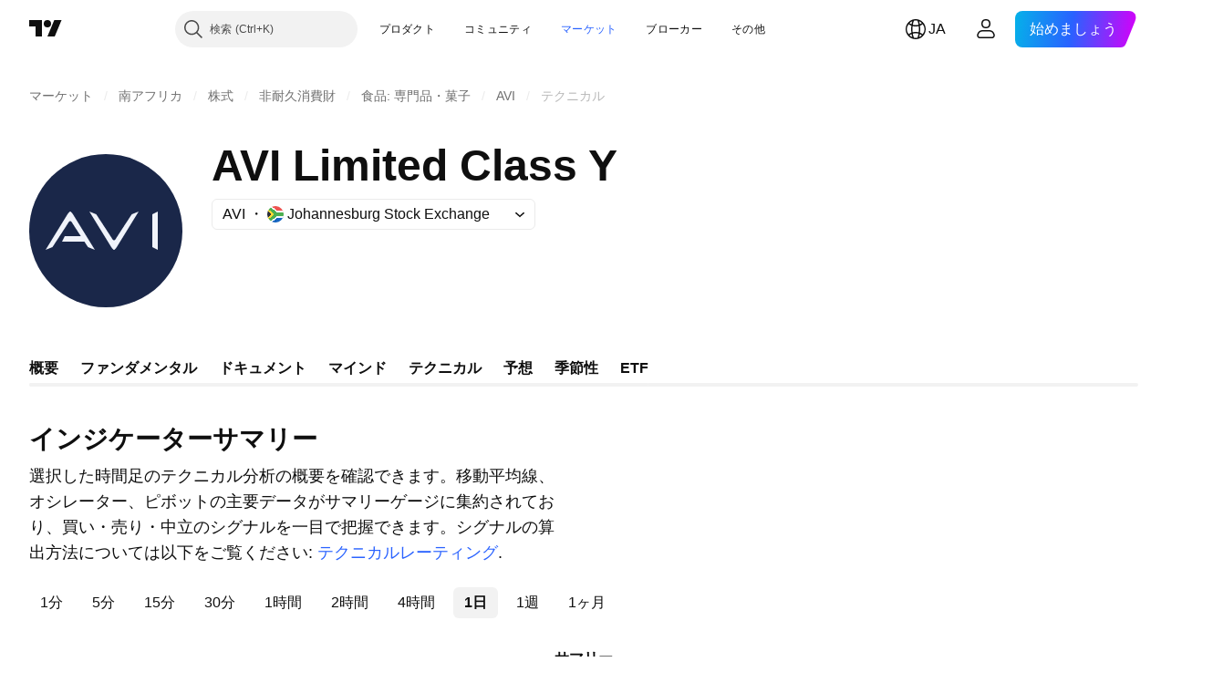

--- FILE ---
content_type: application/javascript; charset=utf-8
request_url: https://static.tradingview.com/static/bundles/ja.55512.7d1982e50af8fce44073.js
body_size: 1514
content:
(self.webpackChunktradingview=self.webpackChunktradingview||[]).push([[55512,83821,37117,44070],{523700:e=>{e.exports=["注意事項"]},695879:e=>{e.exports=["中立"]},355777:e=>{e.exports=["買い"]},992949:e=>{e.exports=["売り"]},38691:e=>{e.exports=["日"]},977995:e=>{e.exports=["月"]},307408:e=>{e.exports=["週"]},438048:e=>{e.exports=["時間"]},768430:e=>{e.exports=["分"]},280903:e=>{e.exports=["買い"]},147094:e=>{e.exports=["中立"]},71780:e=>{e.exports=["売り"]},632309:e=>{e.exports=["強い買い"]},488234:e=>{e.exports=["強い売り"]},948826:e=>{e.exports=["強い買い"]},652042:e=>{e.exports=["強い売り"]},961333:e=>{e.exports=["BBP (ブルベアパワー)"]},893733:e=>{e.exports=["CCI: 商品チャネル指数 (20)"]},535808:e=>{e.exports=["カマリラ"]},741050:e=>{e.exports=["クラシック"]},28923:e=>{e.exports=["アクション"]},500627:e=>{e.exports=["ADX: 平均方向性指数 (14)"]},510206:e=>{e.exports=["AO (オーサム・オシレーター)"]},218130:e=>{e.exports={en:["DM"]}},513079:e=>{e.exports=["EMA: 指数移動平均線 ({number})"]},26578:e=>{e.exports=["フィボナッチ"]},259504:e=>{e.exports=["よくあるご質問"]},582876:e=>{e.exports=["おっと、このシンボルのテクニカルデータは提供されていないようです"]},831572:e=>{e.exports=["HMA: ハル移動平均線 (9)"]},136351:e=>{e.exports=["インジケーターサマリー"]},286153:e=>{e.exports=["一目均衡表基準線 (9, 26, 52, 26)"]},749128:e=>{e.exports=["オシレーター"]},869945:e=>{e.exports=["オシレーターの評価"]},526469:e=>{e.exports=["MACDレベル (12, 26)"]},72543:e=>{e.exports=["移動平均"]},510759:e=>{e.exports=["移動平均線の評価"]},468222:e=>{e.exports=["MOM: モメンタム (10)"]},437117:e=>{e.exports=["その他"]},399709:e=>{e.exports=["名前"]},724936:e=>{e.exports=["説明を表示"]},141337:e=>{e.exports=["SMA: 単純移動平均線 ({number})"]},855483:e=>{e.exports=["ストキャスティクス %K (14, 3, 3)"]},209288:e=>{e.exports=["ストキャスRSIファスト (3, 3, 14, 14)"]},821778:e=>{e.exports=["サマリー"]},938778:e=>{e.exports=["ピボット"]},197758:e=>{e.exports=["カマリラ・ピボット P"]},962748:e=>{e.exports=["カマリラ・ピボット R1"]},518732:e=>{e.exports=["カマリラ・ピボット R2"]},879438:e=>{e.exports=["カマリラ・ピボット R3"]},28429:e=>{e.exports=["カマリラ・ピボット S1"]},128938:e=>{e.exports=["カマリラ・ピボット S2"]},142703:e=>{e.exports=["カマリラ・ピボット S3"]},654807:e=>{e.exports=["クラシック・ピボット P"]},232015:e=>{e.exports=["クラシック・ピボット R1"]},974467:e=>{e.exports=["クラシック・ピボット R2"]},903801:e=>{e.exports=["クラシック・ピボット R3"]},223647:e=>{e.exports=["クラシック・ピボット S1"]},403135:e=>{e.exports=["クラシック・ピボット S2"]},540685:e=>{e.exports=["クラシック・ピボット S3"]},695847:e=>{e.exports=["DM ピボット P"]},742575:e=>{e.exports=["DM ピボット R1"]},46685:e=>{e.exports=["DM ピボット S1"]},628462:e=>{e.exports=["フィボナッチ・ピボット P"]},992200:e=>{e.exports=["フィボナッチ・ピボット R1"]},530871:e=>{e.exports=["フィボナッチ・ピボット R2"]},693496:e=>{e.exports=["フィボナッチ・ピボット R3"]},990180:e=>{e.exports=["フィボナッチ・ピボット S1"]},79698:e=>{e.exports=["フィボナッチ・ピボット S2"]},4937:e=>{e.exports=["フィボナッチ・ピボット S3"]},357527:e=>{e.exports=["ウッディ・ピボット P"]},192732:e=>{e.exports=["ウッディ・ピボット R1"]},574023:e=>{e.exports=["ウッディ・ピボット R2"]},212993:e=>{e.exports=["ウッディ・ピボット R3"]},536510:e=>{e.exports=["ウッディ・ピボット S1"]},203566:e=>{e.exports=["ウッディ・ピボット S2"]},891660:e=>{e.exports=["ウッディ・ピボット S3"]},289735:e=>{e.exports=["ピボット"]},787364:e=>{e.exports=["詳細は{link}利用規約{/link}をご覧ください。"]},444554:e=>{e.exports=["RSI: 相対力指数 (14)"]},693539:e=>{e.exports=["ウッディ"]},
31110:e=>{e.exports=["WPR: ウィリアムズ%R (14)"]},584185:e=>{e.exports=["テクニカルレーティング"]},489415:e=>{e.exports=["テクニカルの評価"]},154820:e=>{e.exports=["この情報は、あなたが個人的に何をすべきかを推奨するものではありません。データを投資アドバイスとして捉えないでください。どのような取引においても、look first, then leap（まず調べてから行動）してください。"]},297506:e=>{e.exports=["UO: アルティメット・オシレーター (7, 14, 28)"]},991039:e=>{e.exports=["VWMA: 出来高加重移動平均線 (20)"]},351514:e=>{e.exports=["値"]},839501:e=>{e.exports=["{number}日"]},844646:e=>{e.exports=["{number}時間"]},277186:e=>{e.exports=["{number}ヶ月"]},532547:e=>{e.exports=["{number}分"]},866138:e=>{e.exports=["{number}週"]}}]);

--- FILE ---
content_type: image/svg+xml
request_url: https://s3-symbol-logo.tradingview.com/avi-ltd--big.svg
body_size: 239
content:
<!-- by TradingView --><svg width="56" height="56" viewBox="0 0 56 56" fill="none" xmlns="http://www.w3.org/2000/svg">
<rect width="56" height="56" fill="#1A2749"/>
<path fill-rule="evenodd" clip-rule="evenodd" d="M47 21L45 22V34L47 35V21Z" fill="#F0F3FA"/>
<path d="M30 34C30 34 30.6836 35 31 35C31.3164 35 32 34 32 34L40 21L37.5 22C37.5 22 32.1508 30.1291 31.5607 31.1272C31.3853 31.4238 31.1892 31.4773 31 31.5C30.8108 31.4773 30.6147 31.4238 30.4393 31.1272C29.8492 30.1291 24.5 22 24.5 22L22 21L30 34Z" fill="#F0F3FA"/>
<path fill-rule="evenodd" clip-rule="evenodd" d="M15 21C15.3164 21 16 22 16 22L24 35L21.5 34C21.5 34 20.9514 33.1663 20.1861 32H12L13 30L18.8755 30C17.4286 27.789 15.8644 25.3865 15.5607 24.8728C15.3853 24.5762 15.1892 24.5227 15 24.5C14.8108 24.5227 14.6147 24.5762 14.4393 24.8728C13.8492 25.8709 8.5 34 8.5 34L6 35L14 22C14 22 14.6836 21 15 21Z" fill="#F0F3FA"/>
</svg>
